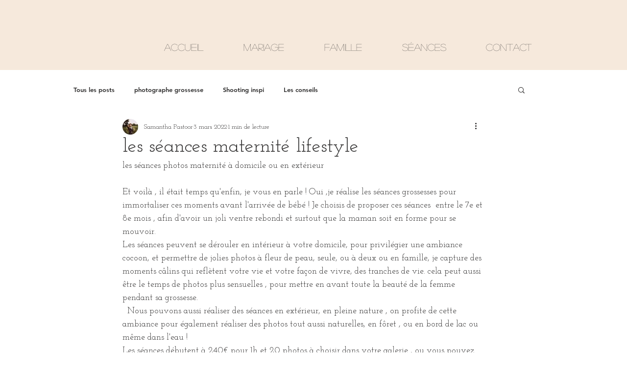

--- FILE ---
content_type: text/css; charset=utf-8
request_url: https://www.samanthapastoor.com/_serverless/pro-gallery-css-v4-server/layoutCss?ver=2&id=4k3k3-not-scoped&items=3609_4414_2943%7C3615_5307_3538%7C3521_5176_3451%7C3397_3484_5226%7C3465_3253_4879%7C3741_2727_4090%7C3463_3549_5323%7C3606_3543_2363%7C3398_2362_3541%7C3421_5677_3785%7C3721_3831_2554%7C3507_1486_2229%7C3450_3326_4989%7C3645_3484_5226%7C3403_7064_4712%7C3469_5137_7702%7C3548_5179_7764%7C3414_5342_3563%7C3566_5169_7749%7C3341_5372_3583&container=703_740_2778.0625_720&options=gallerySizeType:px%7CenableInfiniteScroll:true%7CtitlePlacement:SHOW_ON_HOVER%7CimageMargin:5%7CisVertical:false%7CgridStyle:0%7CgalleryLayout:1%7CnumberOfImagesPerRow:0%7CgallerySizePx:300%7CcubeType:fill%7CgalleryThumbnailsAlignment:none
body_size: -94
content:
#pro-gallery-4k3k3-not-scoped [data-hook="item-container"][data-idx="0"].gallery-item-container{opacity: 1 !important;display: block !important;transition: opacity .2s ease !important;top: 0px !important;left: 0px !important;right: auto !important;height: 245px !important;width: 367px !important;} #pro-gallery-4k3k3-not-scoped [data-hook="item-container"][data-idx="0"] .gallery-item-common-info-outer{height: 100% !important;} #pro-gallery-4k3k3-not-scoped [data-hook="item-container"][data-idx="0"] .gallery-item-common-info{height: 100% !important;width: 100% !important;} #pro-gallery-4k3k3-not-scoped [data-hook="item-container"][data-idx="0"] .gallery-item-wrapper{width: 367px !important;height: 245px !important;margin: 0 !important;} #pro-gallery-4k3k3-not-scoped [data-hook="item-container"][data-idx="0"] .gallery-item-content{width: 367px !important;height: 245px !important;margin: 0px 0px !important;opacity: 1 !important;} #pro-gallery-4k3k3-not-scoped [data-hook="item-container"][data-idx="0"] .gallery-item-hover{width: 367px !important;height: 245px !important;opacity: 1 !important;} #pro-gallery-4k3k3-not-scoped [data-hook="item-container"][data-idx="0"] .item-hover-flex-container{width: 367px !important;height: 245px !important;margin: 0px 0px !important;opacity: 1 !important;} #pro-gallery-4k3k3-not-scoped [data-hook="item-container"][data-idx="0"] .gallery-item-wrapper img{width: 100% !important;height: 100% !important;opacity: 1 !important;} #pro-gallery-4k3k3-not-scoped [data-hook="item-container"][data-idx="1"].gallery-item-container{opacity: 1 !important;display: block !important;transition: opacity .2s ease !important;top: 0px !important;left: 372px !important;right: auto !important;height: 245px !important;width: 368px !important;} #pro-gallery-4k3k3-not-scoped [data-hook="item-container"][data-idx="1"] .gallery-item-common-info-outer{height: 100% !important;} #pro-gallery-4k3k3-not-scoped [data-hook="item-container"][data-idx="1"] .gallery-item-common-info{height: 100% !important;width: 100% !important;} #pro-gallery-4k3k3-not-scoped [data-hook="item-container"][data-idx="1"] .gallery-item-wrapper{width: 368px !important;height: 245px !important;margin: 0 !important;} #pro-gallery-4k3k3-not-scoped [data-hook="item-container"][data-idx="1"] .gallery-item-content{width: 368px !important;height: 245px !important;margin: 0px 0px !important;opacity: 1 !important;} #pro-gallery-4k3k3-not-scoped [data-hook="item-container"][data-idx="1"] .gallery-item-hover{width: 368px !important;height: 245px !important;opacity: 1 !important;} #pro-gallery-4k3k3-not-scoped [data-hook="item-container"][data-idx="1"] .item-hover-flex-container{width: 368px !important;height: 245px !important;margin: 0px 0px !important;opacity: 1 !important;} #pro-gallery-4k3k3-not-scoped [data-hook="item-container"][data-idx="1"] .gallery-item-wrapper img{width: 100% !important;height: 100% !important;opacity: 1 !important;} #pro-gallery-4k3k3-not-scoped [data-hook="item-container"][data-idx="2"].gallery-item-container{opacity: 1 !important;display: block !important;transition: opacity .2s ease !important;top: 250px !important;left: 0px !important;right: auto !important;height: 339px !important;width: 509px !important;} #pro-gallery-4k3k3-not-scoped [data-hook="item-container"][data-idx="2"] .gallery-item-common-info-outer{height: 100% !important;} #pro-gallery-4k3k3-not-scoped [data-hook="item-container"][data-idx="2"] .gallery-item-common-info{height: 100% !important;width: 100% !important;} #pro-gallery-4k3k3-not-scoped [data-hook="item-container"][data-idx="2"] .gallery-item-wrapper{width: 509px !important;height: 339px !important;margin: 0 !important;} #pro-gallery-4k3k3-not-scoped [data-hook="item-container"][data-idx="2"] .gallery-item-content{width: 509px !important;height: 339px !important;margin: 0px 0px !important;opacity: 1 !important;} #pro-gallery-4k3k3-not-scoped [data-hook="item-container"][data-idx="2"] .gallery-item-hover{width: 509px !important;height: 339px !important;opacity: 1 !important;} #pro-gallery-4k3k3-not-scoped [data-hook="item-container"][data-idx="2"] .item-hover-flex-container{width: 509px !important;height: 339px !important;margin: 0px 0px !important;opacity: 1 !important;} #pro-gallery-4k3k3-not-scoped [data-hook="item-container"][data-idx="2"] .gallery-item-wrapper img{width: 100% !important;height: 100% !important;opacity: 1 !important;} #pro-gallery-4k3k3-not-scoped [data-hook="item-container"][data-idx="3"]{display: none !important;} #pro-gallery-4k3k3-not-scoped [data-hook="item-container"][data-idx="4"]{display: none !important;} #pro-gallery-4k3k3-not-scoped [data-hook="item-container"][data-idx="5"]{display: none !important;} #pro-gallery-4k3k3-not-scoped [data-hook="item-container"][data-idx="6"]{display: none !important;} #pro-gallery-4k3k3-not-scoped [data-hook="item-container"][data-idx="7"]{display: none !important;} #pro-gallery-4k3k3-not-scoped [data-hook="item-container"][data-idx="8"]{display: none !important;} #pro-gallery-4k3k3-not-scoped [data-hook="item-container"][data-idx="9"]{display: none !important;} #pro-gallery-4k3k3-not-scoped [data-hook="item-container"][data-idx="10"]{display: none !important;} #pro-gallery-4k3k3-not-scoped [data-hook="item-container"][data-idx="11"]{display: none !important;} #pro-gallery-4k3k3-not-scoped [data-hook="item-container"][data-idx="12"]{display: none !important;} #pro-gallery-4k3k3-not-scoped [data-hook="item-container"][data-idx="13"]{display: none !important;} #pro-gallery-4k3k3-not-scoped [data-hook="item-container"][data-idx="14"]{display: none !important;} #pro-gallery-4k3k3-not-scoped [data-hook="item-container"][data-idx="15"]{display: none !important;} #pro-gallery-4k3k3-not-scoped [data-hook="item-container"][data-idx="16"]{display: none !important;} #pro-gallery-4k3k3-not-scoped [data-hook="item-container"][data-idx="17"]{display: none !important;} #pro-gallery-4k3k3-not-scoped [data-hook="item-container"][data-idx="18"]{display: none !important;} #pro-gallery-4k3k3-not-scoped [data-hook="item-container"][data-idx="19"]{display: none !important;} #pro-gallery-4k3k3-not-scoped .pro-gallery-prerender{height:2954.973288612749px !important;}#pro-gallery-4k3k3-not-scoped {height:2954.973288612749px !important; width:740px !important;}#pro-gallery-4k3k3-not-scoped .pro-gallery-margin-container {height:2954.973288612749px !important;}#pro-gallery-4k3k3-not-scoped .pro-gallery {height:2954.973288612749px !important; width:740px !important;}#pro-gallery-4k3k3-not-scoped .pro-gallery-parent-container {height:2954.973288612749px !important; width:745px !important;}